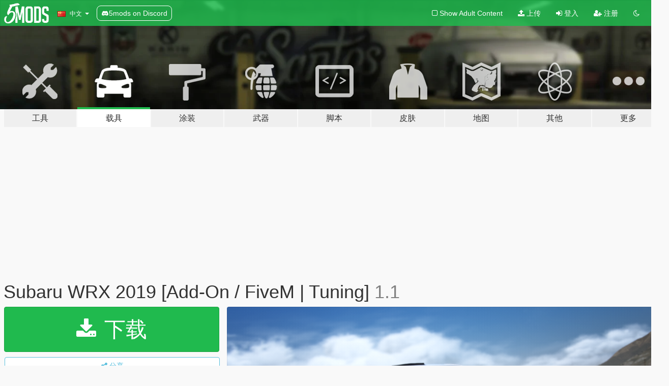

--- FILE ---
content_type: text/html; charset=utf-8
request_url: https://zh.gta5-mods.com/vehicles/subaru-wrx2019-add-on-tuning-fivem
body_size: 18951
content:

<!DOCTYPE html>
<html lang="zh-CN" dir="ltr">
<head>
	<title>
		Subaru WRX 2019 [Add-On / FiveM | Tuning] - GTA5-Mods.com
	</title>

		<script
		  async
		  src="https://hb.vntsm.com/v4/live/vms/sites/gta5-mods.com/index.js"
        ></script>

        <script>
          self.__VM = self.__VM || [];
          self.__VM.push(function (admanager, scope) {
            scope.Config.buildPlacement((configBuilder) => {
              configBuilder.add("billboard");
              configBuilder.addDefaultOrUnique("mobile_mpu").setBreakPoint("mobile")
            }).display("top-ad");

            scope.Config.buildPlacement((configBuilder) => {
              configBuilder.add("leaderboard");
              configBuilder.addDefaultOrUnique("mobile_mpu").setBreakPoint("mobile")
            }).display("central-ad");

            scope.Config.buildPlacement((configBuilder) => {
              configBuilder.add("mpu");
              configBuilder.addDefaultOrUnique("mobile_mpu").setBreakPoint("mobile")
            }).display("side-ad");

            scope.Config.buildPlacement((configBuilder) => {
              configBuilder.add("leaderboard");
              configBuilder.addDefaultOrUnique("mpu").setBreakPoint({ mediaQuery: "max-width:1200px" })
            }).display("central-ad-2");

            scope.Config.buildPlacement((configBuilder) => {
              configBuilder.add("leaderboard");
              configBuilder.addDefaultOrUnique("mobile_mpu").setBreakPoint("mobile")
            }).display("bottom-ad");

            scope.Config.buildPlacement((configBuilder) => {
              configBuilder.add("desktop_takeover");
              configBuilder.addDefaultOrUnique("mobile_takeover").setBreakPoint("mobile")
            }).display("takeover-ad");

            scope.Config.get('mpu').display('download-ad-1');
          });
        </script>

	<meta charset="utf-8">
	<meta name="viewport" content="width=320, initial-scale=1.0, maximum-scale=1.0">
	<meta http-equiv="X-UA-Compatible" content="IE=edge">
	<meta name="msapplication-config" content="none">
	<meta name="theme-color" content="#20ba4e">
	<meta name="msapplication-navbutton-color" content="#20ba4e">
	<meta name="apple-mobile-web-app-capable" content="yes">
	<meta name="apple-mobile-web-app-status-bar-style" content="#20ba4e">
	<meta name="csrf-param" content="authenticity_token" />
<meta name="csrf-token" content="5pmX2kApEYBTpDSJUCwj0dqjlEUWWX7mANfHoHBf64wuMZ0dQh6X9SO5uRZWqjNsqEshgP3ig+CkBmlASchz+Q==" />
	    <!--suppress ALL -->

    <meta property="og:url" content="https://zh.gta5-mods.com/vehicles/subaru-wrx2019-add-on-tuning-fivem">
    <meta property="og:title" content="Subaru WRX 2019 [Add-On / FiveM | Tuning]">
    <meta property="og:description" content="Subaru WRX STI 2019 Another car on my page, One of my dream car and needed to make it, so i hope yall enyoy it  Creds: Pictures: MAX MAYHEMMAX MAYHEM Convert:Lund Modell:forza  Update log v1.1 -fixed breakable glas -added rally spoiler -working turbo fan -some small things:)  Features: - Working dials - Working Steering wheel - All game support - Quality engine bay - Paintable Body (As Primarycolor) - Paintable Engine bay (...">
    <meta property="og:site_name" content="GTA5-Mods.com">
    <meta property="og:image" content="https://img.gta5-mods.com/q75/images/subaru-wrx2019-add-on-tuning-fivem/254f03-2022-04-12_7.png">

    <meta name="twitter:card" content="summary_large_image">
    <meta name="twitter:site" content="@5mods">
    <meta name="twitter:title" content="Subaru WRX 2019 [Add-On / FiveM | Tuning]">
    <meta name="twitter:description" content="Subaru WRX STI 2019 Another car on my page, One of my dream car and needed to make it, so i hope yall enyoy it  Creds: Pictures: MAX MAYHEMMAX MAYHEM Convert:Lund Modell:forza  Update log v1.1 -fixed breakable glas -added rally spoiler -working turbo fan -some small things:)  Features: - Working dials - Working Steering wheel - All game support - Quality engine bay - Paintable Body (As Primarycolor) - Paintable Engine bay (...">
    <meta name="twitter:image" content="https://img.gta5-mods.com/q75/images/subaru-wrx2019-add-on-tuning-fivem/254f03-2022-04-12_7.png">


	<link rel="shortcut icon" type="image/x-icon" href="https://images.gta5-mods.com/icons/favicon.png">
	<link rel="stylesheet" media="screen" href="/assets/application-7e510725ebc5c55e88a9fd87c027a2aa9e20126744fbac89762e0fd54819c399.css" />
	    <link rel="alternate" hreflang="id" href="https://id.gta5-mods.com/vehicles/subaru-wrx2019-add-on-tuning-fivem">
    <link rel="alternate" hreflang="ms" href="https://ms.gta5-mods.com/vehicles/subaru-wrx2019-add-on-tuning-fivem">
    <link rel="alternate" hreflang="bg" href="https://bg.gta5-mods.com/vehicles/subaru-wrx2019-add-on-tuning-fivem">
    <link rel="alternate" hreflang="ca" href="https://ca.gta5-mods.com/vehicles/subaru-wrx2019-add-on-tuning-fivem">
    <link rel="alternate" hreflang="cs" href="https://cs.gta5-mods.com/vehicles/subaru-wrx2019-add-on-tuning-fivem">
    <link rel="alternate" hreflang="da" href="https://da.gta5-mods.com/vehicles/subaru-wrx2019-add-on-tuning-fivem">
    <link rel="alternate" hreflang="de" href="https://de.gta5-mods.com/vehicles/subaru-wrx2019-add-on-tuning-fivem">
    <link rel="alternate" hreflang="el" href="https://el.gta5-mods.com/vehicles/subaru-wrx2019-add-on-tuning-fivem">
    <link rel="alternate" hreflang="en" href="https://www.gta5-mods.com/vehicles/subaru-wrx2019-add-on-tuning-fivem">
    <link rel="alternate" hreflang="es" href="https://es.gta5-mods.com/vehicles/subaru-wrx2019-add-on-tuning-fivem">
    <link rel="alternate" hreflang="fr" href="https://fr.gta5-mods.com/vehicles/subaru-wrx2019-add-on-tuning-fivem">
    <link rel="alternate" hreflang="gl" href="https://gl.gta5-mods.com/vehicles/subaru-wrx2019-add-on-tuning-fivem">
    <link rel="alternate" hreflang="ko" href="https://ko.gta5-mods.com/vehicles/subaru-wrx2019-add-on-tuning-fivem">
    <link rel="alternate" hreflang="hi" href="https://hi.gta5-mods.com/vehicles/subaru-wrx2019-add-on-tuning-fivem">
    <link rel="alternate" hreflang="it" href="https://it.gta5-mods.com/vehicles/subaru-wrx2019-add-on-tuning-fivem">
    <link rel="alternate" hreflang="hu" href="https://hu.gta5-mods.com/vehicles/subaru-wrx2019-add-on-tuning-fivem">
    <link rel="alternate" hreflang="mk" href="https://mk.gta5-mods.com/vehicles/subaru-wrx2019-add-on-tuning-fivem">
    <link rel="alternate" hreflang="nl" href="https://nl.gta5-mods.com/vehicles/subaru-wrx2019-add-on-tuning-fivem">
    <link rel="alternate" hreflang="nb" href="https://no.gta5-mods.com/vehicles/subaru-wrx2019-add-on-tuning-fivem">
    <link rel="alternate" hreflang="pl" href="https://pl.gta5-mods.com/vehicles/subaru-wrx2019-add-on-tuning-fivem">
    <link rel="alternate" hreflang="pt-BR" href="https://pt.gta5-mods.com/vehicles/subaru-wrx2019-add-on-tuning-fivem">
    <link rel="alternate" hreflang="ro" href="https://ro.gta5-mods.com/vehicles/subaru-wrx2019-add-on-tuning-fivem">
    <link rel="alternate" hreflang="ru" href="https://ru.gta5-mods.com/vehicles/subaru-wrx2019-add-on-tuning-fivem">
    <link rel="alternate" hreflang="sl" href="https://sl.gta5-mods.com/vehicles/subaru-wrx2019-add-on-tuning-fivem">
    <link rel="alternate" hreflang="fi" href="https://fi.gta5-mods.com/vehicles/subaru-wrx2019-add-on-tuning-fivem">
    <link rel="alternate" hreflang="sv" href="https://sv.gta5-mods.com/vehicles/subaru-wrx2019-add-on-tuning-fivem">
    <link rel="alternate" hreflang="vi" href="https://vi.gta5-mods.com/vehicles/subaru-wrx2019-add-on-tuning-fivem">
    <link rel="alternate" hreflang="tr" href="https://tr.gta5-mods.com/vehicles/subaru-wrx2019-add-on-tuning-fivem">
    <link rel="alternate" hreflang="uk" href="https://uk.gta5-mods.com/vehicles/subaru-wrx2019-add-on-tuning-fivem">
    <link rel="alternate" hreflang="zh-CN" href="https://zh.gta5-mods.com/vehicles/subaru-wrx2019-add-on-tuning-fivem">

  <script src="/javascripts/ads.js"></script>

		<!-- Nexus Google Tag Manager -->
		<script nonce="true">
//<![CDATA[
				window.dataLayer = window.dataLayer || [];

						window.dataLayer.push({
								login_status: 'Guest',
								user_id: undefined,
								gta5mods_id: undefined,
						});

//]]>
</script>
		<script nonce="true">
//<![CDATA[
				(function(w,d,s,l,i){w[l]=w[l]||[];w[l].push({'gtm.start':
				new Date().getTime(),event:'gtm.js'});var f=d.getElementsByTagName(s)[0],
				j=d.createElement(s),dl=l!='dataLayer'?'&l='+l:'';j.async=true;j.src=
				'https://www.googletagmanager.com/gtm.js?id='+i+dl;f.parentNode.insertBefore(j,f);
				})(window,document,'script','dataLayer','GTM-KCVF2WQ');

//]]>
</script>		<!-- End Nexus Google Tag Manager -->
</head>
<body class=" zh-CN">
	<!-- Google Tag Manager (noscript) -->
	<noscript><iframe src="https://www.googletagmanager.com/ns.html?id=GTM-KCVF2WQ"
										height="0" width="0" style="display:none;visibility:hidden"></iframe></noscript>
	<!-- End Google Tag Manager (noscript) -->

<div id="page-cover"></div>
<div id="page-loading">
	<span class="graphic"></span>
	<span class="message">载入中...</span>
</div>

<div id="page-cover"></div>

<nav id="main-nav" class="navbar navbar-default">
  <div class="container">
    <div class="navbar-header">
      <a class="navbar-brand" href="/"></a>

      <ul class="nav navbar-nav">
        <li id="language-dropdown" class="dropdown">
          <a href="#language" class="dropdown-toggle" data-toggle="dropdown">
            <span class="famfamfam-flag-cn icon"></span>&nbsp;
            <span class="language-name">中文</span>
            <span class="caret"></span>
          </a>

          <ul class="dropdown-menu dropdown-menu-with-footer">
                <li>
                  <a href="https://id.gta5-mods.com/vehicles/subaru-wrx2019-add-on-tuning-fivem">
                    <span class="famfamfam-flag-id"></span>
                    <span class="language-name">Bahasa Indonesia</span>
                  </a>
                </li>
                <li>
                  <a href="https://ms.gta5-mods.com/vehicles/subaru-wrx2019-add-on-tuning-fivem">
                    <span class="famfamfam-flag-my"></span>
                    <span class="language-name">Bahasa Melayu</span>
                  </a>
                </li>
                <li>
                  <a href="https://bg.gta5-mods.com/vehicles/subaru-wrx2019-add-on-tuning-fivem">
                    <span class="famfamfam-flag-bg"></span>
                    <span class="language-name">Български</span>
                  </a>
                </li>
                <li>
                  <a href="https://ca.gta5-mods.com/vehicles/subaru-wrx2019-add-on-tuning-fivem">
                    <span class="famfamfam-flag-catalonia"></span>
                    <span class="language-name">Català</span>
                  </a>
                </li>
                <li>
                  <a href="https://cs.gta5-mods.com/vehicles/subaru-wrx2019-add-on-tuning-fivem">
                    <span class="famfamfam-flag-cz"></span>
                    <span class="language-name">Čeština</span>
                  </a>
                </li>
                <li>
                  <a href="https://da.gta5-mods.com/vehicles/subaru-wrx2019-add-on-tuning-fivem">
                    <span class="famfamfam-flag-dk"></span>
                    <span class="language-name">Dansk</span>
                  </a>
                </li>
                <li>
                  <a href="https://de.gta5-mods.com/vehicles/subaru-wrx2019-add-on-tuning-fivem">
                    <span class="famfamfam-flag-de"></span>
                    <span class="language-name">Deutsch</span>
                  </a>
                </li>
                <li>
                  <a href="https://el.gta5-mods.com/vehicles/subaru-wrx2019-add-on-tuning-fivem">
                    <span class="famfamfam-flag-gr"></span>
                    <span class="language-name">Ελληνικά</span>
                  </a>
                </li>
                <li>
                  <a href="https://www.gta5-mods.com/vehicles/subaru-wrx2019-add-on-tuning-fivem">
                    <span class="famfamfam-flag-gb"></span>
                    <span class="language-name">English</span>
                  </a>
                </li>
                <li>
                  <a href="https://es.gta5-mods.com/vehicles/subaru-wrx2019-add-on-tuning-fivem">
                    <span class="famfamfam-flag-es"></span>
                    <span class="language-name">Español</span>
                  </a>
                </li>
                <li>
                  <a href="https://fr.gta5-mods.com/vehicles/subaru-wrx2019-add-on-tuning-fivem">
                    <span class="famfamfam-flag-fr"></span>
                    <span class="language-name">Français</span>
                  </a>
                </li>
                <li>
                  <a href="https://gl.gta5-mods.com/vehicles/subaru-wrx2019-add-on-tuning-fivem">
                    <span class="famfamfam-flag-es-gl"></span>
                    <span class="language-name">Galego</span>
                  </a>
                </li>
                <li>
                  <a href="https://ko.gta5-mods.com/vehicles/subaru-wrx2019-add-on-tuning-fivem">
                    <span class="famfamfam-flag-kr"></span>
                    <span class="language-name">한국어</span>
                  </a>
                </li>
                <li>
                  <a href="https://hi.gta5-mods.com/vehicles/subaru-wrx2019-add-on-tuning-fivem">
                    <span class="famfamfam-flag-in"></span>
                    <span class="language-name">हिन्दी</span>
                  </a>
                </li>
                <li>
                  <a href="https://it.gta5-mods.com/vehicles/subaru-wrx2019-add-on-tuning-fivem">
                    <span class="famfamfam-flag-it"></span>
                    <span class="language-name">Italiano</span>
                  </a>
                </li>
                <li>
                  <a href="https://hu.gta5-mods.com/vehicles/subaru-wrx2019-add-on-tuning-fivem">
                    <span class="famfamfam-flag-hu"></span>
                    <span class="language-name">Magyar</span>
                  </a>
                </li>
                <li>
                  <a href="https://mk.gta5-mods.com/vehicles/subaru-wrx2019-add-on-tuning-fivem">
                    <span class="famfamfam-flag-mk"></span>
                    <span class="language-name">Македонски</span>
                  </a>
                </li>
                <li>
                  <a href="https://nl.gta5-mods.com/vehicles/subaru-wrx2019-add-on-tuning-fivem">
                    <span class="famfamfam-flag-nl"></span>
                    <span class="language-name">Nederlands</span>
                  </a>
                </li>
                <li>
                  <a href="https://no.gta5-mods.com/vehicles/subaru-wrx2019-add-on-tuning-fivem">
                    <span class="famfamfam-flag-no"></span>
                    <span class="language-name">Norsk</span>
                  </a>
                </li>
                <li>
                  <a href="https://pl.gta5-mods.com/vehicles/subaru-wrx2019-add-on-tuning-fivem">
                    <span class="famfamfam-flag-pl"></span>
                    <span class="language-name">Polski</span>
                  </a>
                </li>
                <li>
                  <a href="https://pt.gta5-mods.com/vehicles/subaru-wrx2019-add-on-tuning-fivem">
                    <span class="famfamfam-flag-br"></span>
                    <span class="language-name">Português do Brasil</span>
                  </a>
                </li>
                <li>
                  <a href="https://ro.gta5-mods.com/vehicles/subaru-wrx2019-add-on-tuning-fivem">
                    <span class="famfamfam-flag-ro"></span>
                    <span class="language-name">Română</span>
                  </a>
                </li>
                <li>
                  <a href="https://ru.gta5-mods.com/vehicles/subaru-wrx2019-add-on-tuning-fivem">
                    <span class="famfamfam-flag-ru"></span>
                    <span class="language-name">Русский</span>
                  </a>
                </li>
                <li>
                  <a href="https://sl.gta5-mods.com/vehicles/subaru-wrx2019-add-on-tuning-fivem">
                    <span class="famfamfam-flag-si"></span>
                    <span class="language-name">Slovenščina</span>
                  </a>
                </li>
                <li>
                  <a href="https://fi.gta5-mods.com/vehicles/subaru-wrx2019-add-on-tuning-fivem">
                    <span class="famfamfam-flag-fi"></span>
                    <span class="language-name">Suomi</span>
                  </a>
                </li>
                <li>
                  <a href="https://sv.gta5-mods.com/vehicles/subaru-wrx2019-add-on-tuning-fivem">
                    <span class="famfamfam-flag-se"></span>
                    <span class="language-name">Svenska</span>
                  </a>
                </li>
                <li>
                  <a href="https://vi.gta5-mods.com/vehicles/subaru-wrx2019-add-on-tuning-fivem">
                    <span class="famfamfam-flag-vn"></span>
                    <span class="language-name">Tiếng Việt</span>
                  </a>
                </li>
                <li>
                  <a href="https://tr.gta5-mods.com/vehicles/subaru-wrx2019-add-on-tuning-fivem">
                    <span class="famfamfam-flag-tr"></span>
                    <span class="language-name">Türkçe</span>
                  </a>
                </li>
                <li>
                  <a href="https://uk.gta5-mods.com/vehicles/subaru-wrx2019-add-on-tuning-fivem">
                    <span class="famfamfam-flag-ua"></span>
                    <span class="language-name">Українська</span>
                  </a>
                </li>
                <li>
                  <a href="https://zh.gta5-mods.com/vehicles/subaru-wrx2019-add-on-tuning-fivem">
                    <span class="famfamfam-flag-cn"></span>
                    <span class="language-name">中文</span>
                  </a>
                </li>
          </ul>
        </li>
        <li class="discord-link">
          <a href="https://discord.gg/2PR7aMzD4U" target="_blank" rel="noreferrer">
            <img src="https://images.gta5-mods.com/site/discord-header.svg" height="15px" alt="">
            <span>5mods on Discord</span>
          </a>
        </li>
      </ul>
    </div>

    <ul class="nav navbar-nav navbar-right">
        <li>
          <a href="/adult_filter" title="Light mode">
              <span class="fa fa-square-o"></span>
            <span>Show Adult <span class="adult-filter__content-text">Content</span></span>
          </a>
        </li>
      <li class="hidden-xs">
        <a href="/upload">
          <span class="icon fa fa-upload"></span>
          上传
        </a>
      </li>

        <li>
          <a href="/login?r=/vehicles/subaru-wrx2019-add-on-tuning-fivem">
            <span class="icon fa fa-sign-in"></span>
            <span class="login-text">登入</span>
          </a>
        </li>

        <li class="hidden-xs">
          <a href="/register?r=/vehicles/subaru-wrx2019-add-on-tuning-fivem">
            <span class="icon fa fa-user-plus"></span>
            注册
          </a>
        </li>

        <li>
            <a href="/dark_mode" title="Dark mode">
              <span class="fa fa-moon-o"></span>
            </a>
        </li>

      <li id="search-dropdown">
        <a href="#search" class="dropdown-toggle" data-toggle="dropdown">
          <span class="fa fa-search"></span>
        </a>

        <div class="dropdown-menu">
          <div class="form-inline">
            <div class="form-group">
              <div class="input-group">
                <div class="input-group-addon"><span  class="fa fa-search"></span></div>
                <input type="text" class="form-control" placeholder="搜索GTA5模组...">
              </div>
            </div>
            <button type="submit" class="btn btn-primary">
              搜索
            </button>
          </div>
        </div>
      </li>
    </ul>
  </div>
</nav>

<div id="banner" class="vehicles">
  <div class="container hidden-xs">
    <div id="intro">
      <h1 class="styled">欢迎来到GTA5模组网 GTA5-Mods.com</h1>
      <p>选择以下类别之一开始浏览最新的侠盗猎车手V PC模组：</p>
    </div>
  </div>

  <div class="container">
    <ul id="navigation" class="clearfix zh-CN">
        <li class="tools ">
          <a href="/tools">
            <span class="icon-category"></span>
            <span class="label-border"></span>
            <span class="label-category lg-large md-large sm-large xs-large xxs-large">
              <span>工具</span>
            </span>
          </a>
        </li>
        <li class="vehicles active">
          <a href="/vehicles">
            <span class="icon-category"></span>
            <span class="label-border"></span>
            <span class="label-category lg-large md-large sm-large xs-large xxs-large">
              <span>载具</span>
            </span>
          </a>
        </li>
        <li class="paintjobs ">
          <a href="/paintjobs">
            <span class="icon-category"></span>
            <span class="label-border"></span>
            <span class="label-category lg-large md-large sm-large xs-large xxs-large">
              <span>涂装</span>
            </span>
          </a>
        </li>
        <li class="weapons ">
          <a href="/weapons">
            <span class="icon-category"></span>
            <span class="label-border"></span>
            <span class="label-category lg-large md-large sm-large xs-large xxs-large">
              <span>武器</span>
            </span>
          </a>
        </li>
        <li class="scripts ">
          <a href="/scripts">
            <span class="icon-category"></span>
            <span class="label-border"></span>
            <span class="label-category lg-large md-large sm-large xs-large xxs-large">
              <span>脚本</span>
            </span>
          </a>
        </li>
        <li class="player ">
          <a href="/player">
            <span class="icon-category"></span>
            <span class="label-border"></span>
            <span class="label-category lg-large md-large sm-large xs-large xxs-large">
              <span>皮肤</span>
            </span>
          </a>
        </li>
        <li class="maps ">
          <a href="/maps">
            <span class="icon-category"></span>
            <span class="label-border"></span>
            <span class="label-category lg-large md-large sm-large xs-large xxs-large">
              <span>地图</span>
            </span>
          </a>
        </li>
        <li class="misc ">
          <a href="/misc">
            <span class="icon-category"></span>
            <span class="label-border"></span>
            <span class="label-category lg-large md-large sm-large xs-large xxs-large">
              <span>其他</span>
            </span>
          </a>
        </li>
      <li id="more-dropdown" class="more dropdown">
        <a href="#more" class="dropdown-toggle" data-toggle="dropdown">
          <span class="icon-category"></span>
          <span class="label-border"></span>
          <span class="label-category lg-large md-large sm-large xs-large xxs-large">
            <span>更多</span>
          </span>
        </a>

        <ul class="dropdown-menu pull-right">
          <li>
            <a href="http://www.gta5cheats.com" target="_blank">
              <span class="fa fa-external-link"></span>
              GTA 5 Cheats
            </a>
          </li>
        </ul>
      </li>
    </ul>
  </div>
</div>

<div id="content">
  


<div id="file" class="container" data-user-file-id="137524">
  <div class="clearfix">
      <div id="top-ad" class="ad-container"></div>

    <h1>
      
      Subaru WRX 2019 [Add-On / FiveM | Tuning]
      <span class="version">1.1</span>

    </h1>
  </div>


    <div id="file-container" class="row">
      <div class="col-sm-5 col-lg-4">

          <a href="/vehicles/subaru-wrx2019-add-on-tuning-fivem/download/139496" class="btn btn-primary btn-download" >
            <span class="fa fa-download"></span>
            下载
          </a>

        <div class="file-actions">

          <div class="row">
            <div class="col-xs-12 share-container">
              <div id="share-list">
                <ul>
                  <li>
                    <a href="#share-facebook" class="facebook" title="分享到脸书">
                      <span class="fa fa-facebook"></span>
                    </a>
                  </li>
                  <li>
                    <a href="#share-twitter" class="twitter" title="分享到推特" data-text="Subaru WRX 2019 [Add-On / FiveM | Tuning]">
                      <span class="fa fa-twitter"></span>
                    </a>
                  </li>
                  <li>
                    <a href="#share-vk" class="vk" title="分享到VKontakte">
                      <span class="fa fa-vk"></span>
                    </a>
                  </li>
                </ul>
              </div>

              <button class="btn btn-o-info btn-block">
                <span class="fa fa-share-alt "></span>
                <span>分享</span>
              </button>
            </div>

          </div>
        </div>
        <div class="panel panel-default">
          <div class="panel-body">
            <div class="user-panel row">
              <div class="col-xs-3">
                <a href="/users/Plunder">
                  <img class="img-responsive" src="https://img.gta5-mods.com/q75-w100-h100-cfill/avatars/1446583/075632-00c0e2b80ff0455d3beaff77365a638e.jpg" alt="075632" />
                </a>
              </div>
              <div class="col-xs-9">
                <a class="username" href="/users/Plunder">Lund</a>
                  <br/>
                  <div class="user-social">
                    






<a title="Twitch" target="_blank" href="http://www.twitch.tv/pettterlund"><span class="fa fa-twitch"></span></a>



<a title="Discord Server" target="_blank" href="https://discord.gg/DNVR5eK5XQ"><span class="fa fa-discord size-30"></span></a>

                  </div>

                  

                    <div class="button-donate">
                      
<div class="paypal-button-widget">
  <form method="post" action="https://www.paypal.com/cgi-bin/webscr" target="_blank">
    <input type="hidden" name="item_name" value="Donation for Subaru WRX 2019 [Add-On / FiveM | Tuning] [GTA5-Mods.com]">
    <input type="hidden" name="lc" value="zh-CN_CN">
    <input type="hidden" name="no_shipping" value="1">
    <input type="hidden" name="cmd" value="_donations">
    <input type="hidden" name="business" value="petterolai07@gmail.com">
    <input type="hidden" name="bn" value="JavaScriptButtons_donate">
    <input type="hidden" name="notify_url" value="https://www.gta5-mods.com/ipn">
    <input type="hidden" name="custom" value="[1446583, -1, 137524]">
    <button class="paypal-button paypal-style-primary paypal-size-small" type="submit" dir="ltr">
        <span class="paypal-button-logo">
          <img src="[data-uri]">
        </span><span class="paypal-button-content" dir="auto">
          使用<img alt="PayPal" src="[data-uri]" />捐赠
        </span>
    </button>
  </form>
</div>
                    </div>

              </div>
            </div>
          </div>
        </div>

          <div class="panel panel-default hidden-xs">
            <div class="panel-body">
  <h3 class="mt-0">
    <i class="fa fa-list-alt"></i>
    <span class="translation_missing" title="translation missing: zh-CN.user_file.all_versions">All Versions</span>
  </h3>
      <div class="well pull-left file-version-container ">
        <div class="pull-left">
          <i class="fa fa-file"></i>&nbsp;1.1 <span>(current)</span>
          <p>
            <span class="num-downloads">16,897次下载 <span class="file-size">, 40.5 MB</span></span>
            <br/><span class="num-downloads">2022年7月05日</span>
          </p>
        </div>
        <div class="pull-right" >
                  <a target="_blank" href="https://www.virustotal.com/gui/file/b50123b94bd900e06739aa80c84c436d82f3d3b342da3ecc6d40292124bb347d/detection/f-b50123b94bd900e06739aa80c84c436d82f3d3b342da3ecc6d40292124bb347d-1657040867"><i data-container="body" data-trigger="hover" data-toggle="popover" data-placement="top" data-html="true" data-title="<b class='color-success'>This file is safe <i class='fa fa-check-circle-o'></i></b>" data-content="<i>This file has been scanned for viruses and is safe to download.</i>" class="fa fa-shield vt-version"></i></a>

              <a target="_blank" href="/vehicles/subaru-wrx2019-add-on-tuning-fivem/download/139496"><i class="fa fa-download download-version"></i></a>
        </div>
      </div>
      <div class="well pull-left file-version-container ">
        <div class="pull-left">
          <i class="fa fa-file"></i>&nbsp;1.0 
          <p>
            <span class="num-downloads">6,620次下载 <span class="file-size">, 40.1 MB</span></span>
            <br/><span class="num-downloads">2022年4月12日</span>
          </p>
        </div>
        <div class="pull-right" >
                  <a target="_blank" href="https://www.virustotal.com/gui/file/3d214f1dbd7510656a040fe6260c8bdac3eead9d3039e260067e61a55f37a009/detection/f-3d214f1dbd7510656a040fe6260c8bdac3eead9d3039e260067e61a55f37a009-1649771780"><i data-container="body" data-trigger="hover" data-toggle="popover" data-placement="top" data-html="true" data-title="<b class='color-success'>This file is safe <i class='fa fa-check-circle-o'></i></b>" data-content="<i>This file has been scanned for viruses and is safe to download.</i>" class="fa fa-shield vt-version"></i></a>

              <a target="_blank" href="/vehicles/subaru-wrx2019-add-on-tuning-fivem/download/135457"><i class="fa fa-download download-version"></i></a>
        </div>
      </div>
</div>
          </div>

          <div id="side-ad" class="ad-container"></div>

        <div class="file-list">
            <div class="col-xs-12 hidden-xs">
              <h4>More mods by <a class="username" href="/users/Plunder">Plunder</a>:</h4>
                
<div class="file-list-obj">
  <a href="/vehicles/mazda-323gtr-add-on" title="Mazda 323GTR [Add-On / FiveM]" class="preview empty">

    <img title="Mazda 323GTR [Add-On / FiveM]" class="img-responsive" alt="Mazda 323GTR [Add-On / FiveM]" src="https://img.gta5-mods.com/q75-w500-h333-cfill/images/mazda-323gtr-add-on/b94810-2022-04-04_20.png" />

      <ul class="categories">
            <li>Add-On</li>
            <li>汽车</li>
            <li>Mazda</li>
      </ul>

      <div class="stats">
        <div>
            <span title="4.83 star rating">
              <span class="fa fa-star"></span> 4.83
            </span>
        </div>
        <div>
          <span title="3,631次下载">
            <span class="fa fa-download"></span> 3,631
          </span>
          <span class="stats-likes" title="58次赞">
            <span class="fa fa-thumbs-up"></span> 58
          </span>
        </div>
      </div>

  </a>
  <div class="details">
    <div class="top">
      <div class="name">
        <a href="/vehicles/mazda-323gtr-add-on" title="Mazda 323GTR [Add-On / FiveM]">
          <span dir="ltr">Mazda 323GTR [Add-On / FiveM]</span>
        </a>
      </div>
        <div class="version" dir="ltr" title="1.2">1.2</div>
    </div>
    <div class="bottom">
      <span class="bottom-by">By</span> <a href="/users/Plunder" title="Plunder">Plunder</a>
    </div>
  </div>
</div>
                
<div class="file-list-obj">
  <a href="/vehicles/volvo-fh16" title="Volvo FH16" class="preview empty">

    <img title="Volvo FH16" class="img-responsive" alt="Volvo FH16" src="https://img.gta5-mods.com/q75-w500-h333-cfill/images/volvo-fh16/63354a-64520c57e66ed8cbe1f024f3d6ee209c.jpg" />

      <ul class="categories">
            <li>Add-On</li>
            <li>汽车</li>
            <li>卡车</li>
      </ul>

      <div class="stats">
        <div>
            <span title="4.75 star rating">
              <span class="fa fa-star"></span> 4.75
            </span>
        </div>
        <div>
          <span title="3,371次下载">
            <span class="fa fa-download"></span> 3,371
          </span>
          <span class="stats-likes" title="21次赞">
            <span class="fa fa-thumbs-up"></span> 21
          </span>
        </div>
      </div>

  </a>
  <div class="details">
    <div class="top">
      <div class="name">
        <a href="/vehicles/volvo-fh16" title="Volvo FH16">
          <span dir="ltr">Volvo FH16</span>
        </a>
      </div>
        <div class="version" dir="ltr" title="1,0">1,0</div>
    </div>
    <div class="bottom">
      <span class="bottom-by">By</span> <a href="/users/Plunder" title="Plunder">Plunder</a>
    </div>
  </div>
</div>
                
<div class="file-list-obj">
  <a href="/vehicles/ski-doo-800r-snowmobile-lund" title="Ski-doo 800R [Add-On / FiveM]" class="preview empty">

    <img title="Ski-doo 800R [Add-On / FiveM]" class="img-responsive" alt="Ski-doo 800R [Add-On / FiveM]" src="https://img.gta5-mods.com/q75-w500-h333-cfill/images/ski-doo-800r-snowmobile-lund/0e8484-fd7e02040c59755b597a9643e3db6db2.jpg.0798ef0c1c8aa7edf0038d309554afce.jpg" />

      <ul class="categories">
            <li>Add-On</li>
            <li>汽车</li>
      </ul>

      <div class="stats">
        <div>
            <span title="5.0 star rating">
              <span class="fa fa-star"></span> 5.0
            </span>
        </div>
        <div>
          <span title="9,769次下载">
            <span class="fa fa-download"></span> 9,769
          </span>
          <span class="stats-likes" title="70次赞">
            <span class="fa fa-thumbs-up"></span> 70
          </span>
        </div>
      </div>

  </a>
  <div class="details">
    <div class="top">
      <div class="name">
        <a href="/vehicles/ski-doo-800r-snowmobile-lund" title="Ski-doo 800R [Add-On / FiveM]">
          <span dir="ltr">Ski-doo 800R [Add-On / FiveM]</span>
        </a>
      </div>
        <div class="version" dir="ltr" title="1.0">1.0</div>
    </div>
    <div class="bottom">
      <span class="bottom-by">By</span> <a href="/users/Plunder" title="Plunder">Plunder</a>
    </div>
  </div>
</div>
            </div>

              <div class="col-xs-12 hidden-xs">
                <h4>More mods in <i><a href="/vehicles">vehicles</a></i> category:</h4>
                  
<div class="file-list-obj">
  <a href="/vehicles/bravado-buffalo-st-enforcer-add-on-dls" title="Bravado Buffalo ST Enforcer [Add-On | DLS]" class="preview empty">

    <img title="Bravado Buffalo ST Enforcer [Add-On | DLS]" class="img-responsive" alt="Bravado Buffalo ST Enforcer [Add-On | DLS]" src="https://img.gta5-mods.com/q75-w500-h333-cfill/images/bravado-buffalo-st-enforcer-add-on-dls/d76e8c-Buffalo_ST_LSPD_Main.jpg" />

      <ul class="categories">
            <li>Add-On</li>
            <li>汽车</li>
            <li>紧急</li>
            <li>Lore Friendly</li>
      </ul>

      <div class="stats">
        <div>
            <span title="5.0 star rating">
              <span class="fa fa-star"></span> 5.0
            </span>
        </div>
        <div>
          <span title="234次下载">
            <span class="fa fa-download"></span> 234
          </span>
          <span class="stats-likes" title="29次赞">
            <span class="fa fa-thumbs-up"></span> 29
          </span>
        </div>
      </div>

  </a>
  <div class="details">
    <div class="top">
      <div class="name">
        <a href="/vehicles/bravado-buffalo-st-enforcer-add-on-dls" title="Bravado Buffalo ST Enforcer [Add-On | DLS]">
          <span dir="ltr">Bravado Buffalo ST Enforcer [Add-On | DLS]</span>
        </a>
      </div>
    </div>
    <div class="bottom">
      <span class="bottom-by">By</span> <a href="/users/L%27kid" title="L&#39;kid">L'kid</a>
    </div>
  </div>
</div>
                  
<div class="file-list-obj">
  <a href="/vehicles/koenigsegg-cc850-add-on" title="Koenigsegg CC850 [Add-On | Legacy/Enhanced]" class="preview empty">

    <img title="Koenigsegg CC850 [Add-On | Legacy/Enhanced]" class="img-responsive" alt="Koenigsegg CC850 [Add-On | Legacy/Enhanced]" src="https://img.gta5-mods.com/q75-w500-h333-cfill/images/koenigsegg-cc850-add-on/6e8499-1.jpg" />

      <ul class="categories">
            <li>Add-On</li>
            <li>汽车</li>
            <li>Koenigsegg</li>
      </ul>

      <div class="stats">
        <div>
            <span title="5.0 star rating">
              <span class="fa fa-star"></span> 5.0
            </span>
        </div>
        <div>
          <span title="14,415次下载">
            <span class="fa fa-download"></span> 14,415
          </span>
          <span class="stats-likes" title="85次赞">
            <span class="fa fa-thumbs-up"></span> 85
          </span>
        </div>
      </div>

  </a>
  <div class="details">
    <div class="top">
      <div class="name">
        <a href="/vehicles/koenigsegg-cc850-add-on" title="Koenigsegg CC850 [Add-On | Legacy/Enhanced]">
          <span dir="ltr">Koenigsegg CC850 [Add-On | Legacy/Enhanced]</span>
        </a>
      </div>
        <div class="version" dir="ltr" title="2.0">2.0</div>
    </div>
    <div class="bottom">
      <span class="bottom-by">By</span> <a href="/users/Hammer76" title="Hammer76">Hammer76</a>
    </div>
  </div>
</div>
                  
<div class="file-list-obj">
  <a href="/vehicles/2025-rimac-nevera-r-add-on" title="2025 Rimac Nevera R [Add-On]" class="preview empty">

    <img title="2025 Rimac Nevera R [Add-On]" class="img-responsive" alt="2025 Rimac Nevera R [Add-On]" src="https://img.gta5-mods.com/q75-w500-h333-cfill/images/2025-rimac-nevera-r-add-on/fc8356-1.jpg" />

      <ul class="categories">
            <li>Add-On</li>
            <li>汽车</li>
      </ul>

      <div class="stats">
        <div>
            <span title="5.0 star rating">
              <span class="fa fa-star"></span> 5.0
            </span>
        </div>
        <div>
          <span title="1,866次下载">
            <span class="fa fa-download"></span> 1,866
          </span>
          <span class="stats-likes" title="22次赞">
            <span class="fa fa-thumbs-up"></span> 22
          </span>
        </div>
      </div>

  </a>
  <div class="details">
    <div class="top">
      <div class="name">
        <a href="/vehicles/2025-rimac-nevera-r-add-on" title="2025 Rimac Nevera R [Add-On]">
          <span dir="ltr">2025 Rimac Nevera R [Add-On]</span>
        </a>
      </div>
        <div class="version" dir="ltr" title="1.0">1.0</div>
    </div>
    <div class="bottom">
      <span class="bottom-by">By</span> <a href="/users/Hammer76" title="Hammer76">Hammer76</a>
    </div>
  </div>
</div>
              </div>
        </div>
      </div>

      <div class="col-sm-7 col-lg-8">
          <div id="file-media">
            <!-- Cover Media -->
            <div class="text-center">

                <a target="_blank" class="thumbnail mfp-image cover-media" title="Subaru WRX 2019 [Add-On / FiveM | Tuning]" href="https://img.gta5-mods.com/q95/images/subaru-wrx2019-add-on-tuning-fivem/254f03-2022-04-12_7.png"><img class="img-responsive" src="https://img.gta5-mods.com/q85-w800/images/subaru-wrx2019-add-on-tuning-fivem/254f03-2022-04-12_7.png" alt="254f03 2022 04 12 7" /></a>
            </div>

            <!-- Remaining Media -->
              <div class="media-thumbnails row">
                    <div class="col-xs-4 col-md-2">
                      <a target="_blank" class="thumbnail mfp-image" title="Subaru WRX 2019 [Add-On / FiveM | Tuning]" href="https://img.gta5-mods.com/q95/images/subaru-wrx2019-add-on-tuning-fivem/254f03-2022-04-12_8.png"><img class="img-responsive" src="https://img.gta5-mods.com/q75-w350-h233-cfill/images/subaru-wrx2019-add-on-tuning-fivem/254f03-2022-04-12_8.png" alt="254f03 2022 04 12 8" /></a>
                    </div>
                    <div class="col-xs-4 col-md-2">
                      <a target="_blank" class="thumbnail mfp-image" title="Subaru WRX 2019 [Add-On / FiveM | Tuning]" href="https://img.gta5-mods.com/q95/images/subaru-wrx2019-add-on-tuning-fivem/254f03-2022-04-12_9.png"><img class="img-responsive" src="https://img.gta5-mods.com/q75-w350-h233-cfill/images/subaru-wrx2019-add-on-tuning-fivem/254f03-2022-04-12_9.png" alt="254f03 2022 04 12 9" /></a>
                    </div>
                    <div class="col-xs-4 col-md-2">
                      <a target="_blank" class="thumbnail mfp-image" title="Subaru WRX 2019 [Add-On / FiveM | Tuning]" href="https://img.gta5-mods.com/q95/images/subaru-wrx2019-add-on-tuning-fivem/254f03-2022-04-12_12.png"><img class="img-responsive" src="https://img.gta5-mods.com/q75-w350-h233-cfill/images/subaru-wrx2019-add-on-tuning-fivem/254f03-2022-04-12_12.png" alt="254f03 2022 04 12 12" /></a>
                    </div>
                    <div class="col-xs-4 col-md-2">
                      <a target="_blank" class="thumbnail mfp-image" title="Subaru WRX 2019 [Add-On / FiveM | Tuning]" href="https://img.gta5-mods.com/q95/images/subaru-wrx2019-add-on-tuning-fivem/0f9fb8-unknown.png"><img class="img-responsive" src="https://img.gta5-mods.com/q75-w350-h233-cfill/images/subaru-wrx2019-add-on-tuning-fivem/0f9fb8-unknown.png" alt="0f9fb8 unknown" /></a>
                    </div>
                    <div class="col-xs-4 col-md-2">
                      <a target="_blank" class="thumbnail mfp-image" title="Subaru WRX 2019 [Add-On / FiveM | Tuning]" href="https://img.gta5-mods.com/q95/images/subaru-wrx2019-add-on-tuning-fivem/254f03-2022-04-12_10.png"><img class="img-responsive" src="https://img.gta5-mods.com/q75-w350-h233-cfill/images/subaru-wrx2019-add-on-tuning-fivem/254f03-2022-04-12_10.png" alt="254f03 2022 04 12 10" /></a>
                    </div>
                    <div class="col-xs-4 col-md-2">
                      <a target="_blank" class="thumbnail mfp-image" title="Subaru WRX 2019 [Add-On / FiveM | Tuning]" href="https://img.gta5-mods.com/q95/images/subaru-wrx2019-add-on-tuning-fivem/254f03-2022-04-12_11.png"><img class="img-responsive" src="https://img.gta5-mods.com/q75-w350-h233-cfill/images/subaru-wrx2019-add-on-tuning-fivem/254f03-2022-04-12_11.png" alt="254f03 2022 04 12 11" /></a>
                    </div>

                  <div class="extra-media collapse">
                        <div class="col-xs-4 col-md-2">
                          <a target="_blank" class="thumbnail mfp-image" title="Subaru WRX 2019 [Add-On / FiveM | Tuning]" href="https://img.gta5-mods.com/q95/images/subaru-wrx2019-add-on-tuning-fivem/254f03-2022-04-12_13.png"><img class="img-responsive" src="https://img.gta5-mods.com/q75-w350-h233-cfill/images/subaru-wrx2019-add-on-tuning-fivem/254f03-2022-04-12_13.png" alt="254f03 2022 04 12 13" /></a>
                        </div>
                        <div class="col-xs-4 col-md-2">
                          <a target="_blank" class="thumbnail mfp-image" title="Subaru WRX 2019 [Add-On / FiveM | Tuning]" href="https://img.gta5-mods.com/q95/images/subaru-wrx2019-add-on-tuning-fivem/254f03-2022-04-12_14.png"><img class="img-responsive" src="https://img.gta5-mods.com/q75-w350-h233-cfill/images/subaru-wrx2019-add-on-tuning-fivem/254f03-2022-04-12_14.png" alt="254f03 2022 04 12 14" /></a>
                        </div>
                        <div class="col-xs-4 col-md-2">
                          
  <a href="https://www.youtube.com/watch?v=yk6r8d8X7cw" class="thumbnail mfp-iframe" data-video-source="YOUTUBE" data-video-source-id="yk6r8d8X7cw" data-username="Plunder">
    
    <span class="play-button fa fa-youtube-play"></span>
    <img class="img-responsive" src="https://img.youtube.com/vi/yk6r8d8X7cw/mqdefault.jpg" alt="Mqdefault" />
  </a>


                        </div>
                  </div>
              </div>

                <a href="#more" class="media-limit btn btn-o-primary btn-block btn-sm">
                  <span class="fa fa-angle-down"></span>
                  展开看更多图片和视频
                  <span class="fa fa-angle-down"></span>
                </a>
          </div>

        <h3 class="clearfix" dir="auto">
          <div class="pull-left file-stats">
            <i class="fa fa-cloud-download pull-left download-icon"></i>
            <div class="file-stat file-downloads pull-left">
              <span class="num-downloads">23,517</span>
              <label>下载</label>
            </div>
            <i class="fa fa-thumbs-o-up pull-left like-icon"></i>
            <div class="file-stat file-likes pull-left">
              <span class="num-likes">120</span>
              <label>赞</label>
            </div>
          </div>

                <span class="comment-average-container pull-right">
                    <span class="comment-average-rating" data-rating="4.7"></span>
                    <label>4.7 / 5 (5 评级)</label>
                </span>
        </h3>
        <div id="featured-comment">
          <ul class="media-list pinned-comments">
            
          </ul>
        </div>
        <div class="visible-xs-block">
          <div class="panel panel-default">
            <div class="panel-body">
              <div class="file-description">
                      <span class="description-body description-collapsed" dir="auto">
                        Subaru WRX STI 2019<br/>Another car on my page, One of my dream car and needed to make it, so i hope yall enyoy it<br/><br/>Creds:<br/>Pictures: MAX MAYHEMMAX MAYHEM<br/>Convert:Lund<br/>Modell:forza<br/><br/>Update log v1.1<br/>-fixed breakable glas<br/>-added rally spoiler<br/>-working turbo fan<br/>-some small things:)<br/><br/>Features:<br/>- Working dials<br/>- Working Steering wheel<br/>- All game support<br/>- Quality engine bay<br/>- Paintable Body (As Primarycolor)<br/>- Paintable Engine bay (As seconderycolor)<br/>- Paintable interior<br/>- Paintable rims<br/>- Changeable wheels<br/><br/>Realistic sound:<br/> https://www.gta5-mods.com/vehicles/subaru-sti-ej257-f4-engine-sound-oiv-add-on-fivem-sound<br/>GTA5-Mods.com<br/><br/>Realistic handling from Volti:<br/>https://no.gta5-mods.com/vehicles/realistic-handling-for-2019-subaru-wrx<br/><br/>Your game must be updated to AT LEAST the latest update tuners update (mptuner) for this mod to work correctly<br/><br/><br/>[INSTALLATION]<br/><br/>1. put "dlcpacks:/wrx19/" in update &gt; update.rpf &gt; common &gt; data &gt; dlclist.xml<br/><br/>2. drop "wrx19" file in update &gt; x64 &gt; dlcpacks<br/><br/>3. enjoy :)<br/><br/><br/>Made with love from Lund<br/>Join our dev discord for more : https://discord.gg/DNVR5eK5XQ
                        <div class="read-more-button-container">
                          <div class="read-more-gradient"></div>
                          <div class="read-more-button">Show Full Description</div>
                        </div>
                      </span>
              </div>
                <div id=tag-list>
                    <div>
                      <a href="/all/tags/add-on/most-downloaded">
                            <span class="label label-default">
                              <span class="fa fa-tag"></span>
                              Add-On
                            </span>
                      </a>
                    </div>
                    <div>
                      <a href="/all/tags/car/most-downloaded">
                            <span class="label label-default">
                              <span class="fa fa-tag"></span>
                              汽车
                            </span>
                      </a>
                    </div>
                    <div>
                      <a href="/all/tags/subaru/most-downloaded">
                            <span class="label label-default">
                              <span class="fa fa-tag"></span>
                              Subaru
                            </span>
                      </a>
                    </div>
                </div>


              <div id="file-dates">

                <br/>
                <small title="2022年4月12日 星期二 12:12:40 UTC">
                  <strong>首次上传时间：</strong>
                  2022年4月12日
                  
                </small>

                  <br/>
                  <small title="2022年7月05日 星期二 17:09:51 UTC">
                    <strong>最后更新时间：</strong>
                    2022年7月05日
                  </small>

                  <br/>
                  <small title="2026年1月25日 星期日 19:42:33 UTC">
                    <strong>最后下载：</strong>
                    4小时前
                  </small>
              </div>
            </div>
          </div>

          <div class="panel panel-default visible-xs-block">
            <div class="panel-body">
  <h3 class="mt-0">
    <i class="fa fa-list-alt"></i>
    <span class="translation_missing" title="translation missing: zh-CN.user_file.all_versions">All Versions</span>
  </h3>
      <div class="well pull-left file-version-container ">
        <div class="pull-left">
          <i class="fa fa-file"></i>&nbsp;1.1 <span>(current)</span>
          <p>
            <span class="num-downloads">16,897次下载 <span class="file-size">, 40.5 MB</span></span>
            <br/><span class="num-downloads">2022年7月05日</span>
          </p>
        </div>
        <div class="pull-right" >
                  <a target="_blank" href="https://www.virustotal.com/gui/file/b50123b94bd900e06739aa80c84c436d82f3d3b342da3ecc6d40292124bb347d/detection/f-b50123b94bd900e06739aa80c84c436d82f3d3b342da3ecc6d40292124bb347d-1657040867"><i data-container="body" data-trigger="hover" data-toggle="popover" data-placement="top" data-html="true" data-title="<b class='color-success'>This file is safe <i class='fa fa-check-circle-o'></i></b>" data-content="<i>This file has been scanned for viruses and is safe to download.</i>" class="fa fa-shield vt-version"></i></a>

              <a target="_blank" href="/vehicles/subaru-wrx2019-add-on-tuning-fivem/download/139496"><i class="fa fa-download download-version"></i></a>
        </div>
      </div>
      <div class="well pull-left file-version-container ">
        <div class="pull-left">
          <i class="fa fa-file"></i>&nbsp;1.0 
          <p>
            <span class="num-downloads">6,620次下载 <span class="file-size">, 40.1 MB</span></span>
            <br/><span class="num-downloads">2022年4月12日</span>
          </p>
        </div>
        <div class="pull-right" >
                  <a target="_blank" href="https://www.virustotal.com/gui/file/3d214f1dbd7510656a040fe6260c8bdac3eead9d3039e260067e61a55f37a009/detection/f-3d214f1dbd7510656a040fe6260c8bdac3eead9d3039e260067e61a55f37a009-1649771780"><i data-container="body" data-trigger="hover" data-toggle="popover" data-placement="top" data-html="true" data-title="<b class='color-success'>This file is safe <i class='fa fa-check-circle-o'></i></b>" data-content="<i>This file has been scanned for viruses and is safe to download.</i>" class="fa fa-shield vt-version"></i></a>

              <a target="_blank" href="/vehicles/subaru-wrx2019-add-on-tuning-fivem/download/135457"><i class="fa fa-download download-version"></i></a>
        </div>
      </div>
</div>
          </div>

          <h3 class="clearfix comments-stats" dir="auto">
              <span class="pull-left">
                  <span class="num-comments" data-count="20">20个评论</span>
              </span>
          </h3>
          <div id="comments_mobile"></div>

          <div class="file-list">
              <div class="col-xs-12">
                <h4>More mods by <a class="username" href="/users/Plunder">Lund</a>:</h4>
                  
<div class="file-list-obj">
  <a href="/vehicles/mazda-323gtr-add-on" title="Mazda 323GTR [Add-On / FiveM]" class="preview empty">

    <img title="Mazda 323GTR [Add-On / FiveM]" class="img-responsive" alt="Mazda 323GTR [Add-On / FiveM]" src="https://img.gta5-mods.com/q75-w500-h333-cfill/images/mazda-323gtr-add-on/b94810-2022-04-04_20.png" />

      <ul class="categories">
            <li>Add-On</li>
            <li>汽车</li>
            <li>Mazda</li>
      </ul>

      <div class="stats">
        <div>
            <span title="4.83 star rating">
              <span class="fa fa-star"></span> 4.83
            </span>
        </div>
        <div>
          <span title="3,631次下载">
            <span class="fa fa-download"></span> 3,631
          </span>
          <span class="stats-likes" title="58次赞">
            <span class="fa fa-thumbs-up"></span> 58
          </span>
        </div>
      </div>

  </a>
  <div class="details">
    <div class="top">
      <div class="name">
        <a href="/vehicles/mazda-323gtr-add-on" title="Mazda 323GTR [Add-On / FiveM]">
          <span dir="ltr">Mazda 323GTR [Add-On / FiveM]</span>
        </a>
      </div>
        <div class="version" dir="ltr" title="1.2">1.2</div>
    </div>
    <div class="bottom">
      <span class="bottom-by">By</span> <a href="/users/Plunder" title="Plunder">Plunder</a>
    </div>
  </div>
</div>
                  
<div class="file-list-obj">
  <a href="/vehicles/volvo-fh16" title="Volvo FH16" class="preview empty">

    <img title="Volvo FH16" class="img-responsive" alt="Volvo FH16" src="https://img.gta5-mods.com/q75-w500-h333-cfill/images/volvo-fh16/63354a-64520c57e66ed8cbe1f024f3d6ee209c.jpg" />

      <ul class="categories">
            <li>Add-On</li>
            <li>汽车</li>
            <li>卡车</li>
      </ul>

      <div class="stats">
        <div>
            <span title="4.75 star rating">
              <span class="fa fa-star"></span> 4.75
            </span>
        </div>
        <div>
          <span title="3,371次下载">
            <span class="fa fa-download"></span> 3,371
          </span>
          <span class="stats-likes" title="21次赞">
            <span class="fa fa-thumbs-up"></span> 21
          </span>
        </div>
      </div>

  </a>
  <div class="details">
    <div class="top">
      <div class="name">
        <a href="/vehicles/volvo-fh16" title="Volvo FH16">
          <span dir="ltr">Volvo FH16</span>
        </a>
      </div>
        <div class="version" dir="ltr" title="1,0">1,0</div>
    </div>
    <div class="bottom">
      <span class="bottom-by">By</span> <a href="/users/Plunder" title="Plunder">Plunder</a>
    </div>
  </div>
</div>
                  
<div class="file-list-obj">
  <a href="/vehicles/ski-doo-800r-snowmobile-lund" title="Ski-doo 800R [Add-On / FiveM]" class="preview empty">

    <img title="Ski-doo 800R [Add-On / FiveM]" class="img-responsive" alt="Ski-doo 800R [Add-On / FiveM]" src="https://img.gta5-mods.com/q75-w500-h333-cfill/images/ski-doo-800r-snowmobile-lund/0e8484-fd7e02040c59755b597a9643e3db6db2.jpg.0798ef0c1c8aa7edf0038d309554afce.jpg" />

      <ul class="categories">
            <li>Add-On</li>
            <li>汽车</li>
      </ul>

      <div class="stats">
        <div>
            <span title="5.0 star rating">
              <span class="fa fa-star"></span> 5.0
            </span>
        </div>
        <div>
          <span title="9,769次下载">
            <span class="fa fa-download"></span> 9,769
          </span>
          <span class="stats-likes" title="70次赞">
            <span class="fa fa-thumbs-up"></span> 70
          </span>
        </div>
      </div>

  </a>
  <div class="details">
    <div class="top">
      <div class="name">
        <a href="/vehicles/ski-doo-800r-snowmobile-lund" title="Ski-doo 800R [Add-On / FiveM]">
          <span dir="ltr">Ski-doo 800R [Add-On / FiveM]</span>
        </a>
      </div>
        <div class="version" dir="ltr" title="1.0">1.0</div>
    </div>
    <div class="bottom">
      <span class="bottom-by">By</span> <a href="/users/Plunder" title="Plunder">Plunder</a>
    </div>
  </div>
</div>
              </div>
          </div>

        </div>

        <div class="hidden-xs">

          <ul class="nav nav-tabs" role="tablist">
              <li role="presentation" class="active">
                <a class="url-push" href="#description_tab" aria-controls="home" role="tab" data-toggle="tab">
                  <i class="fa fa-file-text-o"></i>
                  &nbsp;Description
                </a>
              </li>
              <li role="presentation">
                <a class="url-push" href="#comments_tab" aria-controls="profile" role="tab" data-toggle="tab">
                  <i class="fa fa-comments-o"></i>
                  &nbsp;Comments (20)
                </a>
              </li>
          </ul>

          <div class="tab-content">

            <!-- Default / Description Tab -->
            <div role="tabpanel" class="tab-pane  active " id="description_tab">
              <div class="panel panel-default" style="margin-top: 8px">
                <div class="panel-body">
                  <div class="file-description">
                        <span class="description-body " dir="auto">
                          Subaru WRX STI 2019<br/>Another car on my page, One of my dream car and needed to make it, so i hope yall enyoy it<br/><br/>Creds:<br/>Pictures: MAX MAYHEMMAX MAYHEM<br/>Convert:Lund<br/>Modell:forza<br/><br/>Update log v1.1<br/>-fixed breakable glas<br/>-added rally spoiler<br/>-working turbo fan<br/>-some small things:)<br/><br/>Features:<br/>- Working dials<br/>- Working Steering wheel<br/>- All game support<br/>- Quality engine bay<br/>- Paintable Body (As Primarycolor)<br/>- Paintable Engine bay (As seconderycolor)<br/>- Paintable interior<br/>- Paintable rims<br/>- Changeable wheels<br/><br/>Realistic sound:<br/> https://www.gta5-mods.com/vehicles/subaru-sti-ej257-f4-engine-sound-oiv-add-on-fivem-sound<br/>GTA5-Mods.com<br/><br/>Realistic handling from Volti:<br/>https://no.gta5-mods.com/vehicles/realistic-handling-for-2019-subaru-wrx<br/><br/>Your game must be updated to AT LEAST the latest update tuners update (mptuner) for this mod to work correctly<br/><br/><br/>[INSTALLATION]<br/><br/>1. put "dlcpacks:/wrx19/" in update &gt; update.rpf &gt; common &gt; data &gt; dlclist.xml<br/><br/>2. drop "wrx19" file in update &gt; x64 &gt; dlcpacks<br/><br/>3. enjoy :)<br/><br/><br/>Made with love from Lund<br/>Join our dev discord for more : https://discord.gg/DNVR5eK5XQ
                        </span>
                  </div>
                <div id=tag-list>
                    <div>
                      <a href="/all/tags/add-on/most-downloaded">
                            <span class="label label-default">
                              <span class="fa fa-tag"></span>
                              Add-On
                            </span>
                      </a>
                    </div>
                    <div>
                      <a href="/all/tags/car/most-downloaded">
                            <span class="label label-default">
                              <span class="fa fa-tag"></span>
                              汽车
                            </span>
                      </a>
                    </div>
                    <div>
                      <a href="/all/tags/subaru/most-downloaded">
                            <span class="label label-default">
                              <span class="fa fa-tag"></span>
                              Subaru
                            </span>
                      </a>
                    </div>
                </div>


                  <div id="file-dates">

                    <br/>
                    <small title="2022年4月12日 星期二 12:12:40 UTC">
                      <strong>首次上传时间：</strong>
                      2022年4月12日
                      
                    </small>

                      <br/>
                      <small title="2022年7月05日 星期二 17:09:51 UTC">
                        <strong>最后更新时间：</strong>
                        2022年7月05日
                      </small>

                      <br/>
                      <small title="2026年1月25日 星期日 19:42:33 UTC">
                        <strong>最后下载：</strong>
                        4小时前
                      </small>
                  </div>
                </div>
              </div>
            </div>

            <!-- Comments Tab -->
            <div role="tabpanel" class="tab-pane " id="comments_tab">
              <div id="comments">
                <ul class="media-list pinned-comments">
                 

                </ul>


                <ul class="media-list comments-list">
                  
    <li id="comment-2018417" class="comment media " data-comment-id="2018417" data-username="Trista" data-mentions="[]">
      <div class="media-left">
        <a href="/users/Trista"><img class="media-object" src="https://img.gta5-mods.com/q75-w100-h100-cfill/avatars/presets/gtao60.jpg" alt="Gtao60" /></a>
      </div>
      <div class="media-body">
        <div class="panel panel-default">
          <div class="panel-body">
            <div class="media-heading clearfix">
              <div class="pull-left flip" dir="auto">
                <a href="/users/Trista">Trista</a>
                    
              </div>
              <div class="pull-right flip">
                

                <span class="comment-rating" data-rating="3.5"></span>
              </div>
            </div>

            <div class="comment-text " dir="auto"><p>thank</p></div>

            <div class="media-details clearfix">
              <div class="row">
                <div class="col-md-8 text-left flip">


                  

                  
                </div>
                <div class="col-md-4 text-right flip" title="2022年4月14日 星期四 02:05:20 UTC">2022年4月14日</div>
              </div>
            </div>
          </div>
        </div>
      </div>
    </li>

    <li id="comment-2018448" class="comment media " data-comment-id="2018448" data-username="KevinOB" data-mentions="[]">
      <div class="media-left">
        <a href="/users/KevinOB"><img class="media-object" src="https://img.gta5-mods.com/q75-w100-h100-cfill/avatars/1386924/0b3c12-davidjones.png" alt="0b3c12 davidjones" /></a>
      </div>
      <div class="media-body">
        <div class="panel panel-default">
          <div class="panel-body">
            <div class="media-heading clearfix">
              <div class="pull-left flip" dir="auto">
                <a href="/users/KevinOB">KevinOB</a>
                    
              </div>
              <div class="pull-right flip">
                

                <span class="comment-rating" data-rating="5.0"></span>
              </div>
            </div>

            <div class="comment-text " dir="auto"><p>Hey really nice release!
<br />Could we get breakable glass as well?</p></div>

            <div class="media-details clearfix">
              <div class="row">
                <div class="col-md-8 text-left flip">


                  

                  
                </div>
                <div class="col-md-4 text-right flip" title="2022年4月14日 星期四 05:39:08 UTC">2022年4月14日</div>
              </div>
            </div>
          </div>
        </div>
      </div>
    </li>

    <li id="comment-2018456" class="comment media " data-comment-id="2018456" data-username="leonema" data-mentions="[]">
      <div class="media-left">
        <a href="/users/leonema"><img class="media-object" src="https://img.gta5-mods.com/q75-w100-h100-cfill/avatars/63686/588b6a-KNVB (1).png" alt="588b6a knvb (1)" /></a>
      </div>
      <div class="media-body">
        <div class="panel panel-default">
          <div class="panel-body">
            <div class="media-heading clearfix">
              <div class="pull-left flip" dir="auto">
                <a href="/users/leonema">leonema</a>
                    
              </div>
              <div class="pull-right flip">
                

                
              </div>
            </div>

            <div class="comment-text " dir="auto"><p>i like it! just has some issues: when upgrade to wide body the tires are too much inside and doesn&#39;t fit the lines... also the best rear wing is missing, the rally one (as you can see here: <a target="_blank" href="https://forums.gta5-mods.com/topic/37793/request-vehicle-subaru-impreza-wrx-sti-2021-american-rally)...">https://forums.gta5-mods.com/topic/37793/request-vehicle-subaru-impreza-wrx-sti-2021-american-rally)...</a> also the roof scoop is missing... but eventually as wtcr car is good</p></div>

            <div class="media-details clearfix">
              <div class="row">
                <div class="col-md-8 text-left flip">


                  

                  
                </div>
                <div class="col-md-4 text-right flip" title="2022年4月14日 星期四 06:40:21 UTC">2022年4月14日</div>
              </div>
            </div>
          </div>
        </div>
      </div>
    </li>

    <li id="comment-2018457" class="comment media " data-comment-id="2018457" data-username="leonema" data-mentions="[]">
      <div class="media-left">
        <a href="/users/leonema"><img class="media-object" src="https://img.gta5-mods.com/q75-w100-h100-cfill/avatars/63686/588b6a-KNVB (1).png" alt="588b6a knvb (1)" /></a>
      </div>
      <div class="media-body">
        <div class="panel panel-default">
          <div class="panel-body">
            <div class="media-heading clearfix">
              <div class="pull-left flip" dir="auto">
                <a href="/users/leonema">leonema</a>
                    
              </div>
              <div class="pull-right flip">
                

                
              </div>
            </div>

            <div class="comment-text " dir="auto"><p>p.s. dunno why can&#39;t join ur discord... when click on complete the send button is greyed out :/</p></div>

            <div class="media-details clearfix">
              <div class="row">
                <div class="col-md-8 text-left flip">


                  

                  
                </div>
                <div class="col-md-4 text-right flip" title="2022年4月14日 星期四 06:51:06 UTC">2022年4月14日</div>
              </div>
            </div>
          </div>
        </div>
      </div>
    </li>

    <li id="comment-2018469" class="comment media " data-comment-id="2018469" data-username="andr1337" data-mentions="[]">
      <div class="media-left">
        <a href="/users/andr1337"><img class="media-object" src="https://img.gta5-mods.com/q75-w100-h100-cfill/avatars/presets/default.jpg" alt="Default" /></a>
      </div>
      <div class="media-body">
        <div class="panel panel-default">
          <div class="panel-body">
            <div class="media-heading clearfix">
              <div class="pull-left flip" dir="auto">
                <a href="/users/andr1337">andr1337</a>
                    
              </div>
              <div class="pull-right flip">
                

                
              </div>
            </div>

            <div class="comment-text " dir="auto"><p>nice s209 :)</p></div>

            <div class="media-details clearfix">
              <div class="row">
                <div class="col-md-8 text-left flip">


                  

                  
                </div>
                <div class="col-md-4 text-right flip" title="2022年4月14日 星期四 08:32:08 UTC">2022年4月14日</div>
              </div>
            </div>
          </div>
        </div>
      </div>
    </li>

    <li id="comment-2018471" class="comment media " data-comment-id="2018471" data-username="andr1337" data-mentions="[&quot;leonema&quot;]">
      <div class="media-left">
        <a href="/users/andr1337"><img class="media-object" src="https://img.gta5-mods.com/q75-w100-h100-cfill/avatars/presets/default.jpg" alt="Default" /></a>
      </div>
      <div class="media-body">
        <div class="panel panel-default">
          <div class="panel-body">
            <div class="media-heading clearfix">
              <div class="pull-left flip" dir="auto">
                <a href="/users/andr1337">andr1337</a>
                    
              </div>
              <div class="pull-right flip">
                

                
              </div>
            </div>

            <div class="comment-text " dir="auto"><p><a class="mention" href="/users/leonema">@leonema</a> use vstancer to move wheels when upgrading to widebody</p></div>

            <div class="media-details clearfix">
              <div class="row">
                <div class="col-md-8 text-left flip">


                  

                  
                </div>
                <div class="col-md-4 text-right flip" title="2022年4月14日 星期四 08:36:16 UTC">2022年4月14日</div>
              </div>
            </div>
          </div>
        </div>
      </div>
    </li>

    <li id="comment-2018475" class="comment media " data-comment-id="2018475" data-username="leonema" data-mentions="[&quot;andr1337&quot;]">
      <div class="media-left">
        <a href="/users/leonema"><img class="media-object" src="https://img.gta5-mods.com/q75-w100-h100-cfill/avatars/63686/588b6a-KNVB (1).png" alt="588b6a knvb (1)" /></a>
      </div>
      <div class="media-body">
        <div class="panel panel-default">
          <div class="panel-body">
            <div class="media-heading clearfix">
              <div class="pull-left flip" dir="auto">
                <a href="/users/leonema">leonema</a>
                    
              </div>
              <div class="pull-right flip">
                

                
              </div>
            </div>

            <div class="comment-text " dir="auto"><p><a class="mention" href="/users/andr1337">@andr1337</a> thanks for suggestion! i&#39;ll try rn!</p></div>

            <div class="media-details clearfix">
              <div class="row">
                <div class="col-md-8 text-left flip">


                  

                  
                </div>
                <div class="col-md-4 text-right flip" title="2022年4月14日 星期四 08:50:16 UTC">2022年4月14日</div>
              </div>
            </div>
          </div>
        </div>
      </div>
    </li>

    <li id="comment-2018534" class="comment media " data-comment-id="2018534" data-username="Plunder" data-mentions="[&quot;KevinOB&quot;]">
      <div class="media-left">
        <a href="/users/Plunder"><img class="media-object" src="https://img.gta5-mods.com/q75-w100-h100-cfill/avatars/1446583/075632-00c0e2b80ff0455d3beaff77365a638e.jpg" alt="075632" /></a>
      </div>
      <div class="media-body">
        <div class="panel panel-default">
          <div class="panel-body">
            <div class="media-heading clearfix">
              <div class="pull-left flip" dir="auto">
                <a href="/users/Plunder">Plunder</a>
                    <label class="label label-primary">作者</label>
              </div>
              <div class="pull-right flip">
                

                
              </div>
            </div>

            <div class="comment-text " dir="auto"><p><a class="mention" href="/users/KevinOB">@KevinOB</a> Glass should be breakable? if not that will be in an update in the next week</p></div>

            <div class="media-details clearfix">
              <div class="row">
                <div class="col-md-8 text-left flip">


                  

                  
                </div>
                <div class="col-md-4 text-right flip" title="2022年4月14日 星期四 13:14:15 UTC">2022年4月14日</div>
              </div>
            </div>
          </div>
        </div>
      </div>
    </li>

    <li id="comment-2020451" class="comment media " data-comment-id="2020451" data-username="Turrel81" data-mentions="[]">
      <div class="media-left">
        <a href="/users/Turrel81"><img class="media-object" src="https://img.gta5-mods.com/q75-w100-h100-cfill/avatars/404764/323b98-tumblr_nkn2m1Gi1d1ssq5s6o1_500.jpg" alt="323b98 tumblr nkn2m1gi1d1ssq5s6o1 500" /></a>
      </div>
      <div class="media-body">
        <div class="panel panel-default">
          <div class="panel-body">
            <div class="media-heading clearfix">
              <div class="pull-left flip" dir="auto">
                <a href="/users/Turrel81">Turrel81</a>
                    
              </div>
              <div class="pull-right flip">
                

                
              </div>
            </div>

            <div class="comment-text " dir="auto"><p>could you Put the install instructions in a readme folder inside, not on the download page, please!</p></div>

            <div class="media-details clearfix">
              <div class="row">
                <div class="col-md-8 text-left flip">


                  

                  
                </div>
                <div class="col-md-4 text-right flip" title="2022年4月19日 星期二 13:34:45 UTC">2022年4月19日</div>
              </div>
            </div>
          </div>
        </div>
      </div>
    </li>

    <li id="comment-2020533" class="comment media " data-comment-id="2020533" data-username="Plunder" data-mentions="[&quot;Turrel81&quot;]">
      <div class="media-left">
        <a href="/users/Plunder"><img class="media-object" src="https://img.gta5-mods.com/q75-w100-h100-cfill/avatars/1446583/075632-00c0e2b80ff0455d3beaff77365a638e.jpg" alt="075632" /></a>
      </div>
      <div class="media-body">
        <div class="panel panel-default">
          <div class="panel-body">
            <div class="media-heading clearfix">
              <div class="pull-left flip" dir="auto">
                <a href="/users/Plunder">Plunder</a>
                    <label class="label label-primary">作者</label>
              </div>
              <div class="pull-right flip">
                

                
              </div>
            </div>

            <div class="comment-text " dir="auto"><p><a class="mention" href="/users/Turrel81">@Turrel81</a> Install are already in a reame! file?</p></div>

            <div class="media-details clearfix">
              <div class="row">
                <div class="col-md-8 text-left flip">


                  

                  
                </div>
                <div class="col-md-4 text-right flip" title="2022年4月19日 星期二 17:22:19 UTC">2022年4月19日</div>
              </div>
            </div>
          </div>
        </div>
      </div>
    </li>

    <li id="comment-2021025" class="comment media " data-comment-id="2021025" data-username="leonema" data-mentions="[]">
      <div class="media-left">
        <a href="/users/leonema"><img class="media-object" src="https://img.gta5-mods.com/q75-w100-h100-cfill/avatars/63686/588b6a-KNVB (1).png" alt="588b6a knvb (1)" /></a>
      </div>
      <div class="media-body">
        <div class="panel panel-default">
          <div class="panel-body">
            <div class="media-heading clearfix">
              <div class="pull-left flip" dir="auto">
                <a href="/users/leonema">leonema</a>
                    
              </div>
              <div class="pull-right flip">
                

                <span class="comment-rating" data-rating="5.0"></span>
              </div>
            </div>

            <div class="comment-text " dir="auto"><p>...i&#39;m impatient for a new update :D</p></div>

            <div class="media-details clearfix">
              <div class="row">
                <div class="col-md-8 text-left flip">


                  

                  
                </div>
                <div class="col-md-4 text-right flip" title="2022年4月21日 星期四 07:45:48 UTC">2022年4月21日</div>
              </div>
            </div>
          </div>
        </div>
      </div>
    </li>

    <li id="comment-2023238" class="comment media " data-comment-id="2023238" data-username="naaaeeessss" data-mentions="[]">
      <div class="media-left">
        <a href="/users/naaaeeessss"><img class="media-object" src="https://img.gta5-mods.com/q75-w100-h100-cfill/avatars/presets/gtao47.jpg" alt="Gtao47" /></a>
      </div>
      <div class="media-body">
        <div class="panel panel-default">
          <div class="panel-body">
            <div class="media-heading clearfix">
              <div class="pull-left flip" dir="auto">
                <a href="/users/naaaeeessss">naaaeeessss</a>
                    
              </div>
              <div class="pull-right flip">
                

                <span class="comment-rating" data-rating="5.0"></span>
              </div>
            </div>

            <div class="comment-text " dir="auto"><p>Yo!!! lil remarks, dude the mod is great! but do you think it&#39;d be better to start from stock then we can mod it like what is supposed to be? hehehe. I respect the mod tho, just a plain suggestion! rooting for u tho! :) great mod!</p></div>

            <div class="media-details clearfix">
              <div class="row">
                <div class="col-md-8 text-left flip">


                  

                  
                </div>
                <div class="col-md-4 text-right flip" title="2022年4月27日 星期三 15:35:21 UTC">2022年4月27日</div>
              </div>
            </div>
          </div>
        </div>
      </div>
    </li>

    <li id="comment-2023557" class="comment media " data-comment-id="2023557" data-username="Komandante8810" data-mentions="[]">
      <div class="media-left">
        <a href="/users/Komandante8810"><img class="media-object" src="https://img.gta5-mods.com/q75-w100-h100-cfill/avatars/presets/default.jpg" alt="Default" /></a>
      </div>
      <div class="media-body">
        <div class="panel panel-default">
          <div class="panel-body">
            <div class="media-heading clearfix">
              <div class="pull-left flip" dir="auto">
                <a href="/users/Komandante8810">Komandante8810</a>
                    
              </div>
              <div class="pull-right flip">
                

                
              </div>
            </div>

            <div class="comment-text " dir="auto"><p>Hola, exelente auto, felicitaciones, puede hacer que el vidrio del  auto se rompa por favor. Muchas gracias de antemano</p></div>

            <div class="media-details clearfix">
              <div class="row">
                <div class="col-md-8 text-left flip">


                  

                  
                </div>
                <div class="col-md-4 text-right flip" title="2022年4月28日 星期四 18:41:31 UTC">2022年4月28日</div>
              </div>
            </div>
          </div>
        </div>
      </div>
    </li>

    <li id="comment-2024070" class="comment media " data-comment-id="2024070" data-username="Plunder" data-mentions="[&quot;naaaeeessss&quot;]">
      <div class="media-left">
        <a href="/users/Plunder"><img class="media-object" src="https://img.gta5-mods.com/q75-w100-h100-cfill/avatars/1446583/075632-00c0e2b80ff0455d3beaff77365a638e.jpg" alt="075632" /></a>
      </div>
      <div class="media-body">
        <div class="panel panel-default">
          <div class="panel-body">
            <div class="media-heading clearfix">
              <div class="pull-left flip" dir="auto">
                <a href="/users/Plunder">Plunder</a>
                    <label class="label label-primary">作者</label>
              </div>
              <div class="pull-right flip">
                

                
              </div>
            </div>

            <div class="comment-text " dir="auto"><p><a class="mention" href="/users/naaaeeessss">@naaaeeessss</a> You can start from sotck to upgrade the car
</p></div>

            <div class="media-details clearfix">
              <div class="row">
                <div class="col-md-8 text-left flip">


                  

                  
                </div>
                <div class="col-md-4 text-right flip" title="2022年4月30日 星期六 14:13:27 UTC">2022年4月30日</div>
              </div>
            </div>
          </div>
        </div>
      </div>
    </li>

    <li id="comment-2024071" class="comment media " data-comment-id="2024071" data-username="Plunder" data-mentions="[&quot;Komandante8810&quot;]">
      <div class="media-left">
        <a href="/users/Plunder"><img class="media-object" src="https://img.gta5-mods.com/q75-w100-h100-cfill/avatars/1446583/075632-00c0e2b80ff0455d3beaff77365a638e.jpg" alt="075632" /></a>
      </div>
      <div class="media-body">
        <div class="panel panel-default">
          <div class="panel-body">
            <div class="media-heading clearfix">
              <div class="pull-left flip" dir="auto">
                <a href="/users/Plunder">Plunder</a>
                    <label class="label label-primary">作者</label>
              </div>
              <div class="pull-right flip">
                

                
              </div>
            </div>

            <div class="comment-text " dir="auto"><p><a class="mention" href="/users/Komandante8810">@Komandante8810</a> Hey, the glass is a known bug, that will be fixed in the next update. but due to things in my life it will be a delay</p></div>

            <div class="media-details clearfix">
              <div class="row">
                <div class="col-md-8 text-left flip">


                  

                  
                </div>
                <div class="col-md-4 text-right flip" title="2022年4月30日 星期六 14:14:00 UTC">2022年4月30日</div>
              </div>
            </div>
          </div>
        </div>
      </div>
    </li>

    <li id="comment-2029445" class="comment media " data-comment-id="2029445" data-username="naaaeeessss" data-mentions="[&quot;Plunder&quot;]">
      <div class="media-left">
        <a href="/users/naaaeeessss"><img class="media-object" src="https://img.gta5-mods.com/q75-w100-h100-cfill/avatars/presets/gtao47.jpg" alt="Gtao47" /></a>
      </div>
      <div class="media-body">
        <div class="panel panel-default">
          <div class="panel-body">
            <div class="media-heading clearfix">
              <div class="pull-left flip" dir="auto">
                <a href="/users/naaaeeessss">naaaeeessss</a>
                    
              </div>
              <div class="pull-right flip">
                

                
              </div>
            </div>

            <div class="comment-text " dir="auto"><p><a class="mention" href="/users/Plunder">@Plunder</a> yeah, I thought it was a kit bro., anyways can I have a request that the car&#39;s grills have proper colorings same as the real s209 and make the wheels slightly small? hehe just some suggestion. ;) and the headlights were also tinted. Always a great car. appreciate it. </p></div>

            <div class="media-details clearfix">
              <div class="row">
                <div class="col-md-8 text-left flip">


                  

                  
                </div>
                <div class="col-md-4 text-right flip" title="2022年5月16日 星期一 03:21:28 UTC">2022年5月16日</div>
              </div>
            </div>
          </div>
        </div>
      </div>
    </li>

    <li id="comment-2033104" class="comment media " data-comment-id="2033104" data-username="Banbanme" data-mentions="[]">
      <div class="media-left">
        <a href="/users/Banbanme"><img class="media-object" src="https://img.gta5-mods.com/q75-w100-h100-cfill/avatars/1458782/87006d-Mutant-Demon-Ape-Credit-0xb1-copy-H-2021.jpg" alt="87006d mutant demon ape credit 0xb1 copy h 2021" /></a>
      </div>
      <div class="media-body">
        <div class="panel panel-default">
          <div class="panel-body">
            <div class="media-heading clearfix">
              <div class="pull-left flip" dir="auto">
                <a href="/users/Banbanme">Banbanme</a>
                    
              </div>
              <div class="pull-right flip">
                

                <span class="comment-rating" data-rating="5.0"></span>
              </div>
            </div>

            <div class="comment-text " dir="auto"><p>Gonna drive this beast</p></div>

            <div class="media-details clearfix">
              <div class="row">
                <div class="col-md-8 text-left flip">


                  

                  
                </div>
                <div class="col-md-4 text-right flip" title="2022年5月27日 星期五 11:45:09 UTC">2022年5月27日</div>
              </div>
            </div>
          </div>
        </div>
      </div>
    </li>

    <li id="comment-2058283" class="comment media " data-comment-id="2058283" data-username="calm66" data-mentions="[]">
      <div class="media-left">
        <a href="/users/calm66"><img class="media-object" src="https://img.gta5-mods.com/q75-w100-h100-cfill/avatars/presets/gtao59.jpg" alt="Gtao59" /></a>
      </div>
      <div class="media-body">
        <div class="panel panel-default">
          <div class="panel-body">
            <div class="media-heading clearfix">
              <div class="pull-left flip" dir="auto">
                <a href="/users/calm66">calm66</a>
                    
              </div>
              <div class="pull-right flip">
                

                
              </div>
            </div>

            <div class="comment-text " dir="auto"><p>FiveM crashes</p></div>

            <div class="media-details clearfix">
              <div class="row">
                <div class="col-md-8 text-left flip">


                  

                  
                </div>
                <div class="col-md-4 text-right flip" title="2022年7月29日 星期五 16:23:40 UTC">2022年7月29日</div>
              </div>
            </div>
          </div>
        </div>
      </div>
    </li>

    <li id="comment-2093197" class="comment media " data-comment-id="2093197" data-username="Chithrin" data-mentions="[]">
      <div class="media-left">
        <a href="/users/Chithrin"><img class="media-object" src="https://img.gta5-mods.com/q75-w100-h100-cfill/avatars/presets/default.jpg" alt="Default" /></a>
      </div>
      <div class="media-body">
        <div class="panel panel-default">
          <div class="panel-body">
            <div class="media-heading clearfix">
              <div class="pull-left flip" dir="auto">
                <a href="/users/Chithrin">Chithrin</a>
                    
              </div>
              <div class="pull-right flip">
                

                
              </div>
            </div>

            <div class="comment-text " dir="auto"><p>Hey, this is a 2 seater in my server is that something i&#39;ve messed up or is that the way it was meant to be?
</p></div>

            <div class="media-details clearfix">
              <div class="row">
                <div class="col-md-8 text-left flip">


                  

                  
                </div>
                <div class="col-md-4 text-right flip" title="2022年11月06日 星期日 00:35:06 UTC">2022年11月06日</div>
              </div>
            </div>
          </div>
        </div>
      </div>
    </li>

    <li id="comment-2097848" class="comment media " data-comment-id="2097848" data-username="HypnoticCity" data-mentions="[]">
      <div class="media-left">
        <a href="/users/HypnoticCity"><img class="media-object" src="https://img.gta5-mods.com/q75-w100-h100-cfill/avatars/presets/default.jpg" alt="Default" /></a>
      </div>
      <div class="media-body">
        <div class="panel panel-default">
          <div class="panel-body">
            <div class="media-heading clearfix">
              <div class="pull-left flip" dir="auto">
                <a href="/users/HypnoticCity">HypnoticCity</a>
                    
              </div>
              <div class="pull-right flip">
                

                
              </div>
            </div>

            <div class="comment-text " dir="auto"><p>Any chance you could get the backseat to work. Love the release. The car looks awesome.</p></div>

            <div class="media-details clearfix">
              <div class="row">
                <div class="col-md-8 text-left flip">


                  

                  
                </div>
                <div class="col-md-4 text-right flip" title="2022年11月20日 星期日 21:11:08 UTC">2022年11月20日</div>
              </div>
            </div>
          </div>
        </div>
      </div>
    </li>

               </ul>

                  <div class="alert alert-info">
                    加入对话！<a href="/login?r=/vehicles/subaru-wrx2019-add-on-tuning-fivem">登入</a>或<a href="/register?r=/vehicles/subaru-wrx2019-add-on-tuning-fivem">注册</a>一个帐号才能够发表评论。
                  </div>
              </div>
            </div>

          </div>

            <div id="central-ad-2" class="ad-container"></div>
        </div>
      </div>
    </div>

  <div class="modal fade" id="downloadModal" tabindex="-1" role="dialog">
    <div class="modal-dialog" role="document">
      <div class="modal-content">
        <div class="modal-body">
          <div class="panel panel-default">
            <div class="panel-body">
  <h3 class="mt-0">
    <i class="fa fa-list-alt"></i>
    <span class="translation_missing" title="translation missing: zh-CN.user_file.all_versions">All Versions</span>
  </h3>
      <div class="well pull-left file-version-container ">
        <div class="pull-left">
          <i class="fa fa-file"></i>&nbsp;1.1 <span>(current)</span>
          <p>
            <span class="num-downloads">16,897次下载 <span class="file-size">, 40.5 MB</span></span>
            <br/><span class="num-downloads">2022年7月05日</span>
          </p>
        </div>
        <div class="pull-right" >
                  <a target="_blank" href="https://www.virustotal.com/gui/file/b50123b94bd900e06739aa80c84c436d82f3d3b342da3ecc6d40292124bb347d/detection/f-b50123b94bd900e06739aa80c84c436d82f3d3b342da3ecc6d40292124bb347d-1657040867"><i data-container="body" data-trigger="hover" data-toggle="popover" data-placement="top" data-html="true" data-title="<b class='color-success'>This file is safe <i class='fa fa-check-circle-o'></i></b>" data-content="<i>This file has been scanned for viruses and is safe to download.</i>" class="fa fa-shield vt-version"></i></a>

              <a target="_blank" href="/vehicles/subaru-wrx2019-add-on-tuning-fivem/download/139496"><i class="fa fa-download download-version"></i></a>
        </div>
      </div>
      <div class="well pull-left file-version-container ">
        <div class="pull-left">
          <i class="fa fa-file"></i>&nbsp;1.0 
          <p>
            <span class="num-downloads">6,620次下载 <span class="file-size">, 40.1 MB</span></span>
            <br/><span class="num-downloads">2022年4月12日</span>
          </p>
        </div>
        <div class="pull-right" >
                  <a target="_blank" href="https://www.virustotal.com/gui/file/3d214f1dbd7510656a040fe6260c8bdac3eead9d3039e260067e61a55f37a009/detection/f-3d214f1dbd7510656a040fe6260c8bdac3eead9d3039e260067e61a55f37a009-1649771780"><i data-container="body" data-trigger="hover" data-toggle="popover" data-placement="top" data-html="true" data-title="<b class='color-success'>This file is safe <i class='fa fa-check-circle-o'></i></b>" data-content="<i>This file has been scanned for viruses and is safe to download.</i>" class="fa fa-shield vt-version"></i></a>

              <a target="_blank" href="/vehicles/subaru-wrx2019-add-on-tuning-fivem/download/135457"><i class="fa fa-download download-version"></i></a>
        </div>
      </div>
</div>
          </div>
        </div>
        <div class="modal-footer">
          <button type="button" class="btn btn-default" data-dismiss="modal">Close</button>
        </div>
      </div><!-- /.modal-content -->
    </div><!-- /.modal-dialog -->
  </div>
</div>

</div>
<div id="footer">
  <div class="container">

    <div class="row">

      <div class="col-sm-4 col-md-4">

        <a href="/users/Slim Trashman" class="staff">Designed in Alderney</a><br/>
        <a href="/users/rappo" class="staff">Made in Los Santos</a>

      </div>

      <div class="col-sm-8 col-md-8 hidden-xs">

        <div class="col-md-4 hidden-sm hidden-xs">
          <ul>
            <li>
              <a href="/tools">GTA5工具</a>
            </li>
            <li>
              <a href="/vehicles">GTA5车模</a>
            </li>
            <li>
              <a href="/paintjobs">GTA5车模涂装</a>
            </li>
            <li>
              <a href="/weapons">GTA5武器模组</a>
            </li>
            <li>
              <a href="/scripts">GTA5脚本</a>
            </li>
            <li>
              <a href="/player">GTA5皮肤模组</a>
            </li>
            <li>
              <a href="/maps">GTA5地图模组</a>
            </li>
            <li>
              <a href="/misc">GTA5其他模组</a>
            </li>
          </ul>
        </div>

        <div class="col-sm-4 col-md-4 hidden-xs">
          <ul>
            <li>
              <a href="/all">最新的文件</a>
            </li>
            <li>
              <a href="/all/tags/featured">精选文件</a>
            </li>
            <li>
              <a href="/all/most-liked">最多赞的文件</a>
            </li>
            <li>
              <a href="/all/most-downloaded">最多下载的文件</a>
            </li>
            <li>
              <a href="/all/highest-rated">评分最高的文件</a>
            </li>
            <li>
              <a href="/leaderboard">GTA5-Mods.com排行榜</a>
            </li>
          </ul>
        </div>

        <div class="col-sm-4 col-md-4">
          <ul>
            <li>
              <a href="/contact">
                联系
              </a>
            </li>
            <li>
              <a href="/privacy">
                隐私政策
              </a>
            </li>
            <li>
              <a href="/terms">
                使用条款
              </a>
            </li>
            <li>
              <a href="https://www.cognitoforms.com/NexusMods/_5ModsDMCAForm">
                DMCA
              </a>
            </li>
            <li>
              <a href="https://www.twitter.com/5mods" class="social" target="_blank" rel="noreferrer" title="@5mods推特">
                <span class="fa fa-twitter-square"></span>
                @5mods推特
              </a>
            </li>
            <li>
              <a href="https://www.facebook.com/5mods" class="social" target="_blank" rel="noreferrer" title="5mods脸书">
                <span class="fa fa-facebook-official"></span>
                5mods脸书
              </a>
            </li>
            <li>
              <a href="https://discord.gg/2PR7aMzD4U" class="social" target="_blank" rel="noreferrer" title="5mods on Discord">
                <img src="https://images.gta5-mods.com/site/discord-footer.svg#discord" height="15px" alt="">
                5mods on Discord
              </a>
            </li>
          </ul>
        </div>

      </div>

    </div>
  </div>
</div>

<script src="/assets/i18n-df0d92353b403d0e94d1a4f346ded6a37d72d69e9a14f2caa6d80e755877da17.js"></script>
<script src="/assets/translations-a23fafd59dbdbfa99c7d1d49b61f0ece1d1aff5b9b63d693ca14bfa61420d77c.js"></script>
<script type="text/javascript">
		I18n.defaultLocale = 'en';
		I18n.locale = 'zh-CN';
		I18n.fallbacks = true;

		var GTA5M = {User: {authenticated: false}};
</script>
<script src="/assets/application-d3801923323270dc3fae1f7909466e8a12eaf0dc3b846aa57c43fa1873fe9d56.js"></script>
  <script type="application/ld+json">
    {
      "@context": "http://schema.org",
      "@type": "CreativeWork",
      "about": "Grand Theft Auto V",
      "aggregateRating": {
        "@type": "AggregateRating",
        "ratingValue": "4.7",
        "reviewCount": "5",
        "bestRating": 5,
        "worstRating": 0.5
      },
      "author": "Lund",
      "comment_count": "20",
      "dateModified": "2022-07-05T17:09:51Z",
      "datePublished": "2022-04-12T12:12:40Z",
      "name": "Subaru WRX 2019 [Add-On / FiveM | Tuning]"
    }
  </script>
  <script type="application/ld+json">
    {
      "@context": "http://schema.org",
      "@type": "BreadcrumbList",
      "itemListElement": [{
        "@type": "ListItem",
        "position": 1,
        "item": {
          "@id": "https://www.gta5-mods.com/vehicles",
          "name": "载具"
        }
      },{
        "@type": "ListItem",
        "position": 2,
        "item": {
          "@id": "https://www.gta5-mods.com/vehicles/subaru-wrx2019-add-on-tuning-fivem",
          "name": "Subaru WRX 2019 [Add-On / FiveM | Tuning]"
        }
      }]
    }

  </script>

  <script src="https://apis.google.com/js/platform.js"></script>


<!-- Quantcast Tag -->
<script type="text/javascript">
		var _qevents = _qevents || [];
		(function () {
				var elem = document.createElement('script');
				elem.src = (document.location.protocol == "https:" ? "https://secure" : "http://edge") + ".quantserve.com/quant.js";
				elem.async = true;
				elem.type = "text/javascript";
				var scpt = document.getElementsByTagName('script')[0];
				scpt.parentNode.insertBefore(elem, scpt);
		})();
		_qevents.push({
				qacct: "p-bcgV-fdjlWlQo"
		});
</script>
<noscript>
	<div style="display:none;">
		<img src="//pixel.quantserve.com/pixel/p-bcgV-fdjlWlQo.gif" border="0" height="1" width="1" alt="Quantcast"/>
	</div>
</noscript>
<!-- End Quantcast tag -->

<!-- Ad Blocker Checks -->
<script type="application/javascript">
    (function () {
        console.log("ABD: ", window.AdvertStatus);
        if (window.AdvertStatus === undefined) {
            var container = document.createElement('div');
            container.classList.add('container');

            var div = document.createElement('div');
            div.classList.add('alert', 'alert-warning');
            div.innerText = "Ad-blockers can cause errors with the image upload service, please consider turning them off if you have issues.";
            container.appendChild(div);

            var upload = document.getElementById('upload');
            if (upload) {
                upload.insertBefore(container, upload.firstChild);
            }
        }
    })();
</script>



<div class="js-paloma-hook" data-id="1769385357252">
  <script type="text/javascript">
    (function(){
      // Do not continue if Paloma not found.
      if (window['Paloma'] === undefined) {
        return true;
      }

      Paloma.env = 'production';

      // Remove any callback details if any
      $('.js-paloma-hook[data-id!=' + 1769385357252 + ']').remove();

      var request = {"resource":"UserFile","action":"index","params":{}};

      Paloma.engine.setRequest({
        id: "1769385357252",
        resource: request['resource'],
        action: request['action'],
        params: request['params']});
    })();
  </script>
</div>
</body>
</html>
